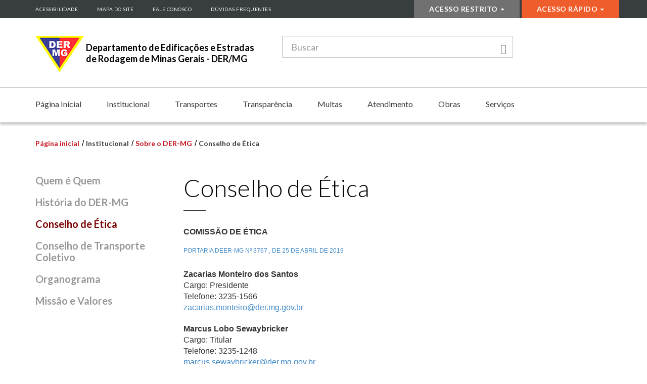

--- FILE ---
content_type: text/html; charset=utf-8
request_url: http://grarhomologa.prodemge.gov.br/institucional/sobre-o-deer-mg/conselho-de-etica
body_size: 10144
content:

<!DOCTYPE html>
<html lang="pt-br" dir="ltr"  class='com_content view-article itemid-152 j38 mm-hover'>
	<head>
    	<meta http-equiv="X-UA-Compatible" content="IE=Edge">
		<base href="http://grarhomologa.prodemge.gov.br/institucional/sobre-o-deer-mg/conselho-de-etica" />
	<meta http-equiv="content-type" content="text/html; charset=utf-8" />
	<meta name="author" content="Super User" />
	<meta name="generator" content="Joomla! - Open Source Content Management" />
	<title>Conselho de Ética - Departamento de Edificações e Estradas de Rodagem de Minas Gerais - DEER</title>
	<link href="/templates/deer/favicon.ico" rel="shortcut icon" type="image/vnd.microsoft.icon" />
	<link href="/templates/deer/css/bootstrap.css" rel="stylesheet" type="text/css" />
	<link href="/components/com_dropfiles/assets/css/jaofoldertree.css" rel="stylesheet" type="text/css" />
	<link href="/components/com_dropfiles/assets/css/material-design-iconic-font.min.css" rel="stylesheet" type="text/css" />
	<link href="/plugins/dropfilesthemes/table/css/style.css" rel="stylesheet" type="text/css" />
	<link href="/plugins/dropfilesthemes/table/css/jquery.mediaTable.css" rel="stylesheet" type="text/css" />
	<link href="/components/com_dropfiles/assets/css/front.css" rel="stylesheet" type="text/css" />
	<link href="/components/com_dropfiles/assets/css/video-js.css" rel="stylesheet" type="text/css" />
	<link href="/templates/system/css/system.css" rel="stylesheet" type="text/css" />
	<link href="/templates/deer/css/template.css" rel="stylesheet" type="text/css" />
	<link href="/templates/deer/css/megamenu.css" rel="stylesheet" type="text/css" />
	<link href="/templates/deer/css/off-canvas.css" rel="stylesheet" type="text/css" />
	<link href="/templates/deer/fonts/font-awesome/css/font-awesome.min.css" rel="stylesheet" type="text/css" />
	<link href="/templates/deer/css/custom.css" rel="stylesheet" type="text/css" />
	<link href="/modules/mod_mu_contrast/assets/iotbs.css" rel="stylesheet" type="text/css" />
	<link href="/media/widgetkit/wk-styles-daae1439.css" rel="stylesheet" type="text/css" id="wk-styles-css" />
	<style type="text/css">
 .dropfiles-content-table td .downloadlink {background-color:#006dcc !important;color:#ffffff !important;}
	</style>
	<script type="application/json" class="joomla-script-options new">{"csrf.token":"1d95886fc4b89957f582f2765fc5c356","system.paths":{"root":"","base":""},"joomla.jtext":{"COM_DROPFILES_DEFAULT_FRONT_COLUMNS":"Colunas","COM_DROPFILES_FIELD_FILE_BYTE":"b","COM_DROPFILES_FIELD_FILE_KILOBYTE":"kb","COM_DROPFILES_FIELD_FILE_MEGABYTE":"mb","COM_DROPFILES_FIELD_FILE_GIGABYTE":"gb","COM_DROPFILES_FIELD_FILE_TERRABYTE":"tb","COM_DROPFILES_FIELD_FILE_PETABYTE":"pb"}}</script>
	<script src="/media/system/js/mootools-core.js?17c9fe24c96fc728a17661ceb02984ed" type="text/javascript"></script>
	<script src="/media/system/js/core.js?17c9fe24c96fc728a17661ceb02984ed" type="text/javascript"></script>
	<script src="/media/jui/js/jquery.min.js?17c9fe24c96fc728a17661ceb02984ed" type="text/javascript"></script>
	<script src="/media/jui/js/jquery-noconflict.js?17c9fe24c96fc728a17661ceb02984ed" type="text/javascript"></script>
	<script src="/media/jui/js/jquery-migrate.min.js?17c9fe24c96fc728a17661ceb02984ed" type="text/javascript"></script>
	<script src="/components/com_dropfiles/assets/js/frontend.js" type="text/javascript"></script>
	<script src="/plugins/dropfilesthemes/table/js/handlebars-1.0.0-rc.3.js" type="text/javascript"></script>
	<script src="/components/com_dropfiles/assets/js/jaofoldertree.js" type="text/javascript"></script>
	<script src="/plugins/dropfilesthemes/table/js/script.js" type="text/javascript"></script>
	<script src="/plugins/dropfilesthemes/table/js/jquery.mediaTable.js" type="text/javascript"></script>
	<script src="http://grarhomologa.prodemge.gov.br/components/com_dropfiles/assets/js/helper.js" type="text/javascript"></script>
	<script src="/components/com_dropfiles/assets/js/video.js" type="text/javascript"></script>
	<script src="/components/com_dropfiles/assets/js/colorbox.init.js" type="text/javascript"></script>
	<script src="/media/system/js/caption.js?17c9fe24c96fc728a17661ceb02984ed" type="text/javascript"></script>
	<script src="/plugins/system/t3/base-bs3/bootstrap/js/bootstrap.js?17c9fe24c96fc728a17661ceb02984ed" type="text/javascript"></script>
	<script src="/plugins/system/t3/base-bs3/js/jquery.tap.min.js" type="text/javascript"></script>
	<script src="/plugins/system/t3/base-bs3/js/off-canvas.js" type="text/javascript"></script>
	<script src="/plugins/system/t3/base-bs3/js/script.js" type="text/javascript"></script>
	<script src="/plugins/system/t3/base-bs3/js/menu.js" type="text/javascript"></script>
	<script src="/templates/deer/js/script.js" type="text/javascript"></script>
	<script src="/plugins/system/t3/base-bs3/js/nav-collapse.js" type="text/javascript"></script>
	<script src="/media/system/js/html5fallback.js?17c9fe24c96fc728a17661ceb02984ed" type="text/javascript"></script>
	<script src="/modules/mod_mu_contrast/assets/iotbs2-core.js" type="text/javascript"></script>
	<script src="/modules/mod_mu_contrast/assets/iotbs2-key-standard.js" type="text/javascript"></script>
	<script src="/modules/mod_mu_contrast/assets/iotbs2-original.js" type="text/javascript"></script>
	<script src="/administrator/components/com_widgetkit/vendor/assets/uikit/js/uikit.min.js" type="text/javascript"></script>
	<script src="/administrator/components/com_widgetkit/vendor/assets/uikit/js/components/grid.min.js" type="text/javascript"></script>
	<script src="/administrator/components/com_widgetkit/vendor/assets/uikit/js/components/grid-parallax.min.js" type="text/javascript"></script>
	<script src="/administrator/components/com_widgetkit/vendor/assets/uikit/js/components/accordion.min.js" type="text/javascript"></script>
	<script src="/administrator/components/com_widgetkit/vendor/assets/uikit/js/components/lightbox.min.js" type="text/javascript"></script>
	<script src="/administrator/components/com_widgetkit/vendor/assets/uikit/js/components/slideshow.min.js" type="text/javascript"></script>
	<script src="/administrator/components/com_widgetkit/vendor/assets/uikit/js/components/parallax.min.js" type="text/javascript"></script>
	<script src="/administrator/components/com_widgetkit/vendor/assets/uikit/js/components/slideshow-fx.min.js" type="text/javascript"></script>
	<script src="/media/widgetkit/wk-scripts-6ccd436e.js" type="text/javascript"></script>
	<script src="/administrator/components/com_widgetkit/vendor/assets/uikit/js/components/slider.min.js" type="text/javascript"></script>
	<script src="/administrator/components/com_widgetkit/vendor/assets/uikit/js/components/slideset.min.js" type="text/javascript"></script>
	<script type="text/javascript">
jQuery(document).ready(function(){ jQuery("body").append("<div id='dropfiles-loading-wrap'><div class='dropfiles-loading'></div></div><div id='dropfiles-loading-tree-wrap'><div class='dropfiles-loading-tree-bg'></div></div>")});dropfilesBaseUrl="http://grarhomologa.prodemge.gov.br/";dropfilesRootUrl="/";jQuery(window).on('load',  function() {
				new JCaption('img.caption');
			});jQuery(function($){ $(".hasTooltip").tooltip({"html": true,"container": "body"}); });
	</script>

			<meta http-equiv="X-UA-Compatible" content="IE=edge,chrome=1">
	<meta name="viewport" content="width=device-width, initial-scale=1.0, maximum-scale=1.0, user-scalable=no"/>
	<style type="text/stylesheet">
		@-webkit-viewport   { width: device-width; }
		@-moz-viewport      { width: device-width; }
		@-ms-viewport       { width: device-width; }
		@-o-viewport        { width: device-width; }
		@viewport           { width: device-width; }
	</style>
	<script type="text/javascript">
		//<![CDATA[
		if (navigator.userAgent.match(/IEMobile\/10\.0/)) {
			var msViewportStyle = document.createElement("style");
			msViewportStyle.appendChild(
				document.createTextNode("@-ms-viewport{width:auto!important}")
			);
			document.getElementsByTagName("head")[0].appendChild(msViewportStyle);
		}
		//]]>
	</script>
<meta name="HandheldFriendly" content="true"/>
<meta name="apple-mobile-web-app-capable" content="YES"/>
<link rel="stylesheet" href="https://fonts.googleapis.com/css?family=Lato:300,400,700,900">




<!--[if lt IE 9]>
<script src="https://oss.maxcdn.com/html5shiv/3.7.3/html5shiv.min.js"></script>
<script src="https://oss.maxcdn.com/respond/1.4.2/respond.min.js"></script>
<![endif]-->
	</head>

	<body>
		<header id="header">
			
<a href="#" class="top-nav-access"><i class="fa fa-sort-down"></i></a>

<section id="menu-topo">
	<div class="container">
		<div class="row">
						<div class="col-xs-12 col-md-6 acess">
						<div class="moduletable">

		
			<ul class="list list-unstyled ">
<li class="item-117"><a href="/acessibilidade" >Acessibilidade</a></li><li class="item-116"><a href="/mapa-do-site" >Mapa do Site</a></li><li class="item-264"><a href="/fale-conosco" >Fale Conosco</a></li><li class="item-265"><a href="/duvidas-frequentes" >Dúvidas Frequentes</a></li></ul>

		</div>

	<div id="screen-switcher"></div>
			</div>
									<div class="col-xs-12 col-md-6 esp-header">
				<ul class="list list-unstyled  menu-acesso-restrito">
<li class="item-147 deeper dropdown parent"><a class="dropdown-toggle" href="/acessorestrito"  data-toggle="dropdown">Acesso Restrito<em class="caret"></em></a><ul class="dropdown-menu"><li class="item-148">	<a href="http://expressomg.mg.gov.br/" target="_blank" ><img src="/images/icones/email.png" alt="Webmail" /><span class="image-title">Webmail</span></a></li><li class="item-150">	<a href="http://portal.der.mg.gov.br/sgiv/" target="_blank" ><img src="/images/icones/monitor.png" alt="SGIV" /><span class="image-title">SGIV</span></a></li></ul></li></ul>
<ul class="list list-unstyled  menu-acesso-rapido">
<li class="item-128 deeper dropdown parent"><a class="dropdown-toggle" href="/acesso-rapido"  data-toggle="dropdown">Acesso Rápido<em class="caret"></em></a><ul class="dropdown-menu"><li class="item-129">	<a href="/transportes/mapa-rodoviario" >Mapa Rodoviário</a></li><li class="item-194">	<a href="/educacao-para-o-transito" >Cursos de educação e segurança no trânsito</a></li><li class="item-286"><a href="/acesso-rapido/sei-mg" >SEI-MG</a></li></ul></li></ul>

			</div>
					</div>
	</div>
</section>

<section id="center-nav">
	<div class="container">
		<div class="row">
			<div class="col-md-5">			
				<div class="navbar navbar-default navigation-clean-search">
					<div class="navbar-header">					
						<a class="navbar-brand navbar-link" href="http://grarhomologa.prodemge.gov.br/" title="Departamento de Edificações e Estradas de Rodagem de Minas Gerais - DER/MG">
															<img class="logo-img img-responsive" src="/images/header/logo_der.png" alt="Departamento de Edificações e Estradas de Rodagem de Minas Gerais - DER/MG" />
														<h1>Departamento de Edificações e Estradas de Rodagem de Minas Gerais - DER/MG</h1>
						</a>						
					</div>
				</div>				
			</div>
			<div class="col-md-5">
						<div class="moduletable">

		
			
<form action="/institucional/sobre-o-deer-mg/conselho-de-etica" method="post"  class="boxsearch">
	<div class="input-group">
		<input title="Digite os termos que você deseja procurar." placeholder="Buscar" class="form-control form-text" type="search" name="searchword" id="mod-search-searchword" maxlength="200">
		<span class="input-group-btn">
			<button type="submit" class="btn btn-primary"><span class="icon glyphicon glyphicon-search" aria-hidden="true"></span></button>
		</span>
	</div>
	<input type="hidden" name="task" value="search" />
	<input type="hidden" name="option" value="com_search" />
	<input type="hidden" name="Itemid" value="143" />
</form>	


		</div>

	
			</div>
			<div class="col-md-2 hidden-xs">
				
			</div>
		</div>
	</div>
</section>

<nav  id="main-menu" class="navbar t3-mainnav">
	<div class="container">
		<div class="navbar-header">		
											<button type="button" class="navbar-toggle" data-toggle="collapse" data-target=".t3-navbar-collapse">
					<i class="fa fa-bars"></i>
				</button>
					</div>

					<div class="t3-navbar-collapse navbar-collapse collapse"></div>
		
		<div class="t3-navbar navbar-collapse collapse">
			<div  class="t3-megamenu"  data-responsive="true">
<ul itemscope itemtype="http://www.schema.org/SiteNavigationElement" class="nav navbar-nav level0">
<li itemprop='name'  data-id="101" data-level="1">
<a itemprop='url' class=""  href="/"   data-target="#">Página Inicial </a>

</li>
<li itemprop='name' class="active dropdown mega" data-id="121" data-level="1">
<span class=" dropdown-toggle separator"   data-target="#" data-toggle="dropdown"> Institucional<em class="caret"></em></span>

<div class="nav-child dropdown-menu mega-dropdown-menu"  ><div class="mega-dropdown-inner">
<div class="row">
<div class="col-xs-12 mega-col-nav" data-width="12"><div class="mega-inner">
<ul itemscope itemtype="http://www.schema.org/SiteNavigationElement" class="mega-nav level1">
<li itemprop='name' class="active dropdown-submenu mega" data-id="130" data-level="2">
<a itemprop='url' class=""  href="/institucional/sobre-o-deer-mg"   data-target="#">Sobre o DER-MG </a>

<div class="nav-child dropdown-menu mega-dropdown-menu"  ><div class="mega-dropdown-inner">
<div class="row">
<div class="col-xs-12 mega-col-nav" data-width="12"><div class="mega-inner">
<ul itemscope itemtype="http://www.schema.org/SiteNavigationElement" class="mega-nav level2">
<li itemprop='name'  data-id="138" data-level="3">
<a itemprop='url' class=""  href="/institucional/sobre-o-deer-mg/quem-e-quem"   data-target="#">Quem é Quem </a>

</li>
<li itemprop='name'  data-id="139" data-level="3">
<a itemprop='url' class=""  href="/institucional/sobre-o-deer-mg/historia-do-deer"   data-target="#">História do DER-MG </a>

</li>
<li itemprop='name' class="current active" data-id="152" data-level="3">
<a itemprop='url' class=""  href="/institucional/sobre-o-deer-mg/conselho-de-etica"   data-target="#">Conselho de Ética </a>

</li>
<li itemprop='name'  data-id="153" data-level="3">
<a itemprop='url' class=""  href="/institucional/sobre-o-deer-mg/conselho-de-transporte-coletivo"   data-target="#">Conselho de Transporte Coletivo </a>

</li>
<li itemprop='name'  data-id="137" data-level="3">
<a itemprop='url' class=""  href="/institucional/sobre-o-deer-mg/organograma" onclick="window.open(this.href,'targetWindow','toolbar=no,location=no,status=no,menubar=no,scrollbars=yes,resizable=yes');return false;"   data-target="#">Organograma </a>

</li>
<li itemprop='name'  data-id="132" data-level="3">
<a itemprop='url' class=""  href="/institucional/sobre-o-deer-mg/missao-e-valores"   data-target="#">Missão e Valores </a>

</li>
</ul>
</div></div>
</div>
</div></div>
</li>
<li itemprop='name' class="dropdown-submenu mega" data-id="131" data-level="2">
<a itemprop='url' class=""  href="/institucional/legislacao"   data-target="#">Legislação </a>

<div class="nav-child dropdown-menu mega-dropdown-menu"  ><div class="mega-dropdown-inner">
<div class="row">
<div class="col-xs-12 mega-col-nav" data-width="12"><div class="mega-inner">
<ul itemscope itemtype="http://www.schema.org/SiteNavigationElement" class="mega-nav level2">
<li itemprop='name'  data-id="140" data-level="3">
<a itemprop='url' class=""  href="/institucional/legislacao/leis-decretos"   data-target="#">Leis / Decretos </a>

</li>
<li itemprop='name'  data-id="141" data-level="3">
<a itemprop='url' class=""  href="/institucional/legislacao/normas-tecnicas-deer"   data-target="#">Normas Técnicas DER-MG </a>

</li>
<li itemprop='name'  data-id="142" data-level="3">
<a itemprop='url' class=""  href="/institucional/legislacao/portarias"   data-target="#">Portarias </a>

</li>
<li itemprop='name'  data-id="154" data-level="3">
<a itemprop='url' class=""  href="/institucional/legislacao/resolucoes"   data-target="#">Resoluções </a>

</li>
</ul>
</div></div>
</div>
</div></div>
</li>
<li itemprop='name'  data-id="156" data-level="2">
<a itemprop='url' class=""  href="/institucional/trabalhos-academicos"   data-target="#">Trabalhos Acadêmicos </a>

</li>
</ul>
</div></div>
</div>
</div></div>
</li>
<li itemprop='name' class="dropdown mega" data-id="125" data-level="1">
<span class=" dropdown-toggle separator"   data-target="#" data-toggle="dropdown"> Transportes<em class="caret"></em></span>

<div class="nav-child dropdown-menu mega-dropdown-menu"  ><div class="mega-dropdown-inner">
<div class="row">
<div class="col-xs-12 mega-col-nav" data-width="12"><div class="mega-inner">
<ul itemscope itemtype="http://www.schema.org/SiteNavigationElement" class="mega-nav level1">
<li itemprop='name'  data-id="175" data-level="2">
<a itemprop='url' class=""  href="/transportes/consulta-sobre-linhas-metropolitanas"   data-target="#">Consulta sobre linhas metropolitanas </a>

</li>
<li itemprop='name'  data-id="176" data-level="2">
<a itemprop='url' class=""  href="/transportes/consulta-sobre-linhas-intermunicipais"   data-target="#">Consulta sobre linhas intermunicipais </a>

</li>
<li itemprop='name'  data-id="178" data-level="2">
<a itemprop='url' class=""  href="/transportes/consulta-transporte-fretado"   data-target="#">Consulta transporte fretado </a>

</li>
<li itemprop='name'  data-id="179" data-level="2">
<a itemprop='url' class=""  href="/transportes/mapa-rodoviario"   data-target="#">Mapa rodoviário </a>

</li>
<li itemprop='name'  data-id="248" data-level="2">
<a itemprop='url' class=""  href="/transportes/rodovias"   data-target="#">Rodovias </a>

</li>
<li itemprop='name'  data-id="180" data-level="2">
<a itemprop='url' class=""  href="/transportes/taxis-especiais-metropolitanos"   data-target="#">Taxis especiais metropolitanos </a>

</li>
<li itemprop='name'  data-id="181" data-level="2">
<a itemprop='url' class=""  href="/transportes/localizacao-de-radares-fixos-e-portateis"   data-target="#">Localização de radares fixos e portáteis </a>

</li>
<li itemprop='name'  data-id="245" data-level="2">
<a itemprop='url' class=""  href="/transportes/impedimento-de-transporte-do-deer-mg"   data-target="#">Impedimento de Transporte do DER-MG </a>

</li>
<li itemprop='name'  data-id="263" data-level="2">
<a itemprop='url' class=""  href="/transportes/condicoes-das-estradas"   data-target="#">Condições das estradas do DER-MG </a>

</li>
<li itemprop='name'  data-id="308" data-level="2">
<a itemprop='url' class=""  href="/transportes/tarifas-do-transporte-metropolitano"   data-target="#">Tarifas do Transporte Metropolitano </a>

</li>
</ul>
</div></div>
</div>
</div></div>
</li>
<li itemprop='name' class="dropdown mega" data-id="124" data-level="1">
<span class=" dropdown-toggle separator"   data-target="#" data-toggle="dropdown"> Transparência<em class="caret"></em></span>

<div class="nav-child dropdown-menu mega-dropdown-menu"  ><div class="mega-dropdown-inner">
<div class="row">
<div class="col-xs-12 mega-col-nav" data-width="12"><div class="mega-inner">
<ul itemscope itemtype="http://www.schema.org/SiteNavigationElement" class="mega-nav level1">
<li itemprop='name'  data-id="269" data-level="2">
<a itemprop='url' class=""  href="/transparencia/receitas-e-despesas"   data-target="#">Receitas e Despesas </a>

</li>
<li itemprop='name'  data-id="270" data-level="2">
<a itemprop='url' class=""  href="/transparencia/compras-e-contratos"   data-target="#">Compras e Contratos </a>

</li>
<li itemprop='name'  data-id="271" data-level="2">
<a itemprop='url' class=""  href="/transparencia/convenios-e-parcerias-de-saida-de-recursos"   data-target="#">Convênios, Repasses e Transferências </a>

</li>
<li itemprop='name'  data-id="273" data-level="2">
<a itemprop='url' class=""  href="/transparencia/servidores"   data-target="#">Servidores </a>

</li>
<li itemprop='name'  data-id="274" data-level="2">
<a itemprop='url' class=""  href="/transparencia/concursos"   data-target="#">Concursos </a>

</li>
<li itemprop='name'  data-id="295" data-level="2">
<a itemprop='url' class=""  href="/transparencia/pagamentos-do-deer-mg"   data-target="#">Pagamentos do DER-MG </a>

</li>
<li itemprop='name'  data-id="301" data-level="2">
<a itemprop='url' class=""  href="/transparencia/bens"   data-target="#">Bens </a>

</li>
<li itemprop='name' class="dropdown-submenu mega" data-id="278" data-level="2">
<a itemprop='url' class=""  href="/transparencia/licitacoes"   data-target="#">Licitações </a>

<div class="nav-child dropdown-menu mega-dropdown-menu"  ><div class="mega-dropdown-inner">
<div class="row">
<div class="col-xs-12 mega-col-nav" data-width="12"><div class="mega-inner">
<ul itemscope itemtype="http://www.schema.org/SiteNavigationElement" class="mega-nav level2">
<li itemprop='name'  data-id="307" data-level="3">
<a itemprop='url' class=""  href="/transparencia/licitacoes/concorrencias-tomadas-de-preco-2021"   data-target="#">Concorrências / Tomadas de Preço 2021 </a>

</li>
<li itemprop='name'  data-id="298" data-level="3">
<a itemprop='url' class=""  href="/transparencia/licitacoes/concorrencias-tomada-de-precos-2020"   data-target="#">Concorrências / Tomada de Preços 2020 </a>

</li>
<li itemprop='name'  data-id="285" data-level="3">
<a itemprop='url' class=""  href="/transparencia/licitacoes/concorrencias-tomada-de-preco-2019"   data-target="#">Concorrências / Tomada de Preços 2019 </a>

</li>
<li itemprop='name'  data-id="252" data-level="3">
<a itemprop='url' class=""  href="/transparencia/licitacoes/concorrencias-tomada-de-precos-2018"   data-target="#">Concorrências / Tomada de Preços 2018 </a>

</li>
<li itemprop='name'  data-id="253" data-level="3">
<a itemprop='url' class=""  href="/transparencia/licitacoes/concorrencias-tomada-de-precos-2017"   data-target="#">Concorrências / Tomada de Preços 2017 </a>

</li>
<li itemprop='name'  data-id="255" data-level="3">
<a itemprop='url' class=""  href="/transparencia/licitacoes/concorrencias-tomada-de-precos-2016"   data-target="#">Concorrências / Tomada de Preços 2016 </a>

</li>
<li itemprop='name'  data-id="256" data-level="3">
<a itemprop='url' class=""  href="/transparencia/licitacoes/concorrencias-tomada-de-precos-2015"   data-target="#">Concorrências / Tomada de Preços 2015 </a>

</li>
<li itemprop='name'  data-id="257" data-level="3">
<a itemprop='url' class=""  href="/transparencia/licitacoes/concorrencias-tomada-de-precos-2014"   data-target="#">Concorrências / Tomada de Preços 2014 </a>

</li>
<li itemprop='name'  data-id="258" data-level="3">
<a itemprop='url' class=""  href="/transparencia/licitacoes/concorrencias-tomada-de-precos-2013"   data-target="#">Concorrências / Tomada de Preços 2013 </a>

</li>
<li itemprop='name'  data-id="259" data-level="3">
<a itemprop='url' class=""  href="/transparencia/licitacoes/concorrencias-tomada-de-precos-2012"   data-target="#">Concorrências / Tomada de Preços 2012 </a>

</li>
<li itemprop='name'  data-id="260" data-level="3">
<a itemprop='url' class=""  href="/transparencia/licitacoes/concorrencias-tomada-de-precos-2011"   data-target="#">Concorrências / Tomada de Preços 2011 </a>

</li>
<li itemprop='name'  data-id="261" data-level="3">
<a itemprop='url' class=""  href="/transparencia/licitacoes/concorrencias-tomada-de-precos-2010"   data-target="#">Concorrências / Tomada de Preços 2010 </a>

</li>
<li itemprop='name'  data-id="169" data-level="3">
<a itemprop='url' class=""  href="/transparencia/licitacoes/pregoes"   data-target="#">Pregões </a>

</li>
<li itemprop='name'  data-id="166" data-level="3">
<a itemprop='url' class=""  href="/transparencia/licitacoes/audiencias-publicas-em-andamento"   data-target="#">Audiências Públicas em andamento </a>

</li>
<li itemprop='name'  data-id="205" data-level="3">
<a itemprop='url' class=""  href="/transparencia/licitacoes/audiencias-publicas-concluidas"   data-target="#">Audiências Públicas concluídas </a>

</li>
<li itemprop='name'  data-id="210" data-level="3">
<a itemprop='url' class=""  href="/transparencia/licitacoes/cartas-convite-em-andamento"   data-target="#">Cartas Convite em andamento </a>

</li>
</ul>
</div></div>
</div>
</div></div>
</li>
<li itemprop='name'  data-id="287" data-level="2">
<a itemprop='url' class=""  href="/transparencia/dispensa-de-licitacao"   data-target="#">Dispensa de Licitação </a>

</li>
<li itemprop='name'  data-id="275" data-level="2">
<a itemprop='url' class=""  href="/transparencia/dados-abertos"   data-target="#">Dados Abertos </a>

</li>
<li itemprop='name'  data-id="159" data-level="2">
<a itemprop='url' class=""  href="/transparencia/execucao-orcamentaria"   data-target="#">Execução orçamentária </a>

</li>
<li itemprop='name'  data-id="161" data-level="2">
<a itemprop='url' class=""  href="/transparencia/programas-e-acoes-de-governo"   data-target="#">Programas e ações de Governo </a>

</li>
<li itemprop='name'  data-id="266" data-level="2">
<a itemprop='url' class=""  href="/transparencia/sobre-a-lei-de-acesso-a-informacao"   data-target="#">Sobre a Lei de Acesso à Informação </a>

</li>
<li itemprop='name'  data-id="157" data-level="2">
<a itemprop='url' class=""  href="/transparencia/lei-de-acesso-a-informacao"   data-target="#">Lei de Acesso à Informação </a>

</li>
<li itemprop='name'  data-id="267" data-level="2">
<a itemprop='url' class=""  href="/transparencia/informacoes-classificadas-e-desclassificadas"   data-target="#">Informações Classificadas e Desclassificadas </a>

</li>
<li itemprop='name'  data-id="302" data-level="2">
<a itemprop='url' class=""  href="/transparencia/procedimentos-licitatorios-enviados-para-o-tce-mg"   data-target="#">Procedimentos Licitatórios enviados para o TCE-MG </a>

</li>
<li itemprop='name'  data-id="304" data-level="2">
<a itemprop='url' class=""  href="/transparencia/participacao-social"   data-target="#">Participação Social </a>

</li>
<li itemprop='name'  data-id="305" data-level="2">
<a itemprop='url' class=""  href="/transparencia/obras-publicas"   data-target="#">Obras Públicas </a>

</li>
<li itemprop='name'  data-id="303" data-level="2">
<a itemprop='url' class=""  href="/transparencia/doacoes-e-comodatos"   data-target="#">Doações e Comodatos </a>

</li>
</ul>
</div></div>
</div>
</div></div>
</li>
<li itemprop='name' class="dropdown mega" data-id="126" data-level="1">
<span class=" dropdown-toggle separator"   data-target="#" data-toggle="dropdown"> Multas<em class="caret"></em></span>

<div class="nav-child dropdown-menu mega-dropdown-menu"  ><div class="mega-dropdown-inner">
<div class="row">
<div class="col-xs-12 mega-col-nav" data-width="12"><div class="mega-inner">
<ul itemscope itemtype="http://www.schema.org/SiteNavigationElement" class="mega-nav level1">
<li itemprop='name'  data-id="300" data-level="2">
<a itemprop='url' class=""  href="/multas/portal"   data-target="#">Serviços de Multas Online </a>

</li>
<li itemprop='name'  data-id="296" data-level="2">
<a itemprop='url' class=""  href="http://www.consultaait.der.mg.gov.br/grv6-frontend/"   data-target="#">Visualizar Auto de Infração</a>

</li>
<li itemprop='name'  data-id="182" data-level="2">
<a itemprop='url' class=""  href="/multas/guia-de-pagamento"   data-target="#">Emitir Guia de Pagamento de Multas </a>

</li>
<li itemprop='name'  data-id="240" data-level="2">
<a itemprop='url' class=""  href="/multas/identificacao-do-condutor-infrator"   data-target="#">Identificar Condutor Infrator - FICI </a>

</li>
<li itemprop='name'  data-id="183" data-level="2">
<a itemprop='url' class=""  href="/multas/notificacao-da-autuacao-e-defesa"   data-target="#">Apresentar Recurso de Defesa da Autuação </a>

</li>
<li itemprop='name'  data-id="246" data-level="2">
<a itemprop='url' class=""  href="/multas/recursos-jari"   data-target="#">Apresentar Recursos à JARI </a>

</li>
<li itemprop='name'  data-id="247" data-level="2">
<a itemprop='url' class=""  href="/multas/apresentar-recurso-ao-cetran"   data-target="#">Apresentar Recurso ao CETRAN </a>

</li>
<li itemprop='name'  data-id="309" data-level="2">
<a itemprop='url' class=""  href="/multas/editais-de-autuacao-penalidade-apos-15-de-junho-de-2021"   data-target="#">Editais de autuação/penalidade após 15 de junho de 2021 </a>

</li>
<li itemprop='name'  data-id="188" data-level="2">
<a itemprop='url' class=""  href="/multas/consultar-editais-de-notificacao-de-autuacao"   data-target="#">Consultar Editais de autuação até 15 de junho de 2021 </a>

</li>
<li itemprop='name'  data-id="189" data-level="2">
<a itemprop='url' class=""  href="/multas/consultar-editais-de-notificacao-de-penalidade"   data-target="#">Consultar Editais de penalidade até 15 de junho de 2021 </a>

</li>
<li itemprop='name'  data-id="184" data-level="2">
<a itemprop='url' class=""  href="/multas/solicitar-reembolso-de-multa-de-transito"   data-target="#">Solicitar Reembolso de multa de trânsito </a>

</li>
<li itemprop='name'  data-id="283" data-level="2">
<a itemprop='url' class=""  href="/multas/apresentar-identificacao-do-real-infrator"   data-target="#">Apresentar Identificação do Responsável pela Infração - FIRI (excesso de peso) </a>

</li>
</ul>
</div></div>
</div>
</div></div>
</li>
<li itemprop='name' class="dropdown mega" data-id="145" data-level="1">
<span class=" dropdown-toggle separator"   data-target="#" data-toggle="dropdown"> Atendimento<em class="caret"></em></span>

<div class="nav-child dropdown-menu mega-dropdown-menu"  ><div class="mega-dropdown-inner">
<div class="row">
<div class="col-xs-12 mega-col-nav" data-width="12"><div class="mega-inner">
<ul itemscope itemtype="http://www.schema.org/SiteNavigationElement" class="mega-nav level1">
<li itemprop='name'  data-id="119" data-level="2">
<a itemprop='url' class=""  href="/atendimento/fale-com-o-deer"   data-target="#">Fale Conosco </a>

</li>
<li itemprop='name'  data-id="118" data-level="2">
<a itemprop='url' class=""  href="/atendimento/duvidas-frequentes"   data-target="#">Dúvidas Frequentes </a>

</li>
<li itemprop='name'  data-id="146" data-level="2">
<a itemprop='url' class=""  href="/atendimento/horario-de-atendimento"   data-target="#">Horário de atendimento </a>

</li>
<li itemprop='name'  data-id="235" data-level="2">
<a itemprop='url' class=""  href="/atendimento/assessoria-de-comunicacao"   data-target="#">Assessoria de Comunicação </a>

</li>
</ul>
</div></div>
</div>
</div></div>
</li>
<li itemprop='name' class="dropdown mega" data-id="123" data-level="1">
<span class=" dropdown-toggle separator"   data-target="#" data-toggle="dropdown"> Obras<em class="caret"></em></span>

<div class="nav-child dropdown-menu mega-dropdown-menu"  ><div class="mega-dropdown-inner">
<div class="row">
<div class="col-xs-12 mega-col-nav" data-width="12"><div class="mega-inner">
<ul itemscope itemtype="http://www.schema.org/SiteNavigationElement" class="mega-nav level1">
<li itemprop='name'  data-id="173" data-level="2">
<a itemprop='url' class=""  href="/obras/tabela-referencial-de-precos"   data-target="#">Tabela referencial de preços </a>

</li>
<li itemprop='name'  data-id="174" data-level="2">
<a itemprop='url' class=""  href="/obras/pagamento-das-empreiteiras"   data-target="#">Pagamento das empreiteiras </a>

</li>
<li itemprop='name'  data-id="212" data-level="2">
<a itemprop='url' class=""  href="/obras/cadastramento"   data-target="#">Cadastramento </a>

</li>
<li itemprop='name'  data-id="284" data-level="2">
<a itemprop='url' class=""  href="/obras/tabela-de-frete-de-material-betuminoso"   data-target="#">Tabela de Frete de Material Betuminoso </a>

</li>
<li itemprop='name' class="dropdown-submenu mega" data-id="288" data-level="2">
<a itemprop='url' class=""  href="/obras/plataforma-bim-deer-mg"   data-target="#">Plataforma BIM - DER-MG </a>

<div class="nav-child dropdown-menu mega-dropdown-menu"  ><div class="mega-dropdown-inner">
<div class="row">
<div class="col-xs-12 mega-col-nav" data-width="12"><div class="mega-inner">
<ul itemscope itemtype="http://www.schema.org/SiteNavigationElement" class="mega-nav level2">
<li itemprop='name'  data-id="289" data-level="3">
<a itemprop='url' class=""  href="/obras/plataforma-bim-deer-mg/o-que-e-bim"   data-target="#">O que é BIM? </a>

</li>
<li itemprop='name'  data-id="290" data-level="3">
<a itemprop='url' class=""  href="/obras/plataforma-bim-deer-mg/noticias-do-bim"   data-target="#">Notícias do BIM </a>

</li>
<li itemprop='name'  data-id="291" data-level="3">
<a itemprop='url' class=""  href="/obras/plataforma-bim-deer-mg/titulo-bim"   data-target="#">Como ler o termo BIM? </a>

</li>
<li itemprop='name'  data-id="292" data-level="3">
<a itemprop='url' class=""  href="/obras/plataforma-bim-deer-mg/principais-beneficios-e-funcionalidades-bim"   data-target="#">Principais benefícios e funcionalidades BIM </a>

</li>
<li itemprop='name'  data-id="293" data-level="3">
<a itemprop='url' class=""  href="/obras/plataforma-bim-deer-mg/beneficios-do-bim-por-fase"   data-target="#">Benefícios do BIM por fase </a>

</li>
</ul>
</div></div>
</div>
</div></div>
</li>
</ul>
</div></div>
</div>
</div></div>
</li>
<li itemprop='name'  data-id="122" data-level="1" data-hidesub="1">
<a itemprop='url' class=""  href="/servicos"   data-target="#">Serviços </a>

</li>
</ul>
</div>

		</div>	
	</div>
</nav>
		</header>
		
		<main id="content">  
			

<section id="breadcrumb">
	<div class="container">
		
<ol class="breadcrumb ">
	<li class="active"><span class="hasTooltip"><i class="fa fa-map-marker" data-toggle="tooltip" title="Você está aqui: "></i></span></li><li><a href="/" class="pathway">Página inicial</a><span class="divider"><img src="/templates/deer/images/system/arrow.png" alt="" /></span></li><li><span>Institucional</span><span class="divider"><img src="/templates/deer/images/system/arrow.png" alt="" /></span></li><li><a href="/institucional/sobre-o-deer-mg" class="pathway">Sobre o DER-MG</a><span class="divider"><img src="/templates/deer/images/system/arrow.png" alt="" /></span></li><li><span>Conselho de Ética</span></li></ol>

	</div>
</section>



<section id="conteudo"  class="container">
	<div class="row">	
		<div  id="sidebar-left" class="col-sm-4 col-md-3  ">
			<div class="t3-module module " id="Mod102"><div class="module-inner"><div class="module-ct"><ul class="list list-unstyled ">
<li class="item-138"><a href="/institucional/sobre-o-deer-mg/quem-e-quem" >Quem é Quem</a></li><li class="item-139"><a href="/institucional/sobre-o-deer-mg/historia-do-deer" >História do DER-MG</a></li><li class="item-152 current"><a href="/institucional/sobre-o-deer-mg/conselho-de-etica" >Conselho de Ética</a></li><li class="item-153"><a href="/institucional/sobre-o-deer-mg/conselho-de-transporte-coletivo" >Conselho de Transporte Coletivo</a></li><li class="item-137"><a href="/institucional/sobre-o-deer-mg/organograma" onclick="window.open(this.href,'targetWindow','toolbar=no,location=no,status=no,menubar=no,scrollbars=yes,resizable=yes');return false;" >Organograma</a>
</li><li class="item-132"><a href="/institucional/sobre-o-deer-mg/missao-e-valores" >Missão e Valores</a></li></ul>
</div></div></div>
		</div>

		<div id="content-sidebar-left" class="col-sm-8 col-md-9">
						<div class="item-page clearfix">

			
			<article>
									
<header class="article-header clearfix">
	<h1 class="article-title" itemprop="headline">
					Conselho de Ética			<meta itemprop="url" content="http://grarhomologa.prodemge.gov.br/institucional/sobre-o-deer-mg/conselho-de-etica" />
			</h1>

			</header>
				
				
				
				
													
				
				
				
			
				
				
				<section class="article-content clearfix" itemprop="articleBody">
					<p><strong>COMISSÃO DE ÉTICA</strong></p>
<p><a href="/component/dropfiles/?preview=1&amp;format=&amp;task=frontfile.download&amp;catid=1297&amp;id=16260&amp;Itemid=1000000000000"><sup>PORTARIA DEER-MG Nº 3767 , DE 25 DE ABRIL DE 2019</sup></a></p>
<p><strong>Zacarias Monteiro dos Santos</strong><br />Cargo: Presidente<br />Telefone:&nbsp;3235-1566 <br /><span id="cloakd3482953af598e4a30d54f1808dad7a0">Este endereço de email está sendo protegido de spambots. Você precisa do JavaScript ativado para vê-lo.</span><script type='text/javascript'>
				document.getElementById('cloakd3482953af598e4a30d54f1808dad7a0').innerHTML = '';
				var prefix = '&#109;a' + 'i&#108;' + '&#116;o';
				var path = 'hr' + 'ef' + '=';
				var addyd3482953af598e4a30d54f1808dad7a0 = 'z&#97;c&#97;r&#105;&#97;s.m&#111;nt&#101;&#105;r&#111;' + '&#64;';
				addyd3482953af598e4a30d54f1808dad7a0 = addyd3482953af598e4a30d54f1808dad7a0 + 'd&#101;r' + '&#46;' + 'mg' + '&#46;' + 'g&#111;v' + '&#46;' + 'br';
				var addy_textd3482953af598e4a30d54f1808dad7a0 = 'z&#97;c&#97;r&#105;&#97;s.m&#111;nt&#101;&#105;r&#111;' + '&#64;' + 'd&#101;r' + '&#46;' + 'mg' + '&#46;' + 'g&#111;v' + '&#46;' + 'br';document.getElementById('cloakd3482953af598e4a30d54f1808dad7a0').innerHTML += '<a ' + path + '\'' + prefix + ':' + addyd3482953af598e4a30d54f1808dad7a0 + '\'>'+addy_textd3482953af598e4a30d54f1808dad7a0+'<\/a>';
		</script></p>
<p><strong>Marcus Lobo Sewaybricker</strong><br />Cargo: Titular<br />Telefone:&nbsp;3235-1248<br /><a href="mailto:marcus.sewaybricker@der.mg.gov.br"><span id="cloak4d7e3c0a9a7bcab0f5c4ec7bdca561e7">Este endereço de email está sendo protegido de spambots. Você precisa do JavaScript ativado para vê-lo.</span><script type='text/javascript'>
				document.getElementById('cloak4d7e3c0a9a7bcab0f5c4ec7bdca561e7').innerHTML = '';
				var prefix = '&#109;a' + 'i&#108;' + '&#116;o';
				var path = 'hr' + 'ef' + '=';
				var addy4d7e3c0a9a7bcab0f5c4ec7bdca561e7 = 'm&#97;rc&#117;s.s&#101;w&#97;ybr&#105;ck&#101;r' + '&#64;';
				addy4d7e3c0a9a7bcab0f5c4ec7bdca561e7 = addy4d7e3c0a9a7bcab0f5c4ec7bdca561e7 + 'd&#101;r' + '&#46;' + 'mg' + '&#46;' + 'g&#111;v' + '&#46;' + 'br';
				var addy_text4d7e3c0a9a7bcab0f5c4ec7bdca561e7 = 'm&#97;rc&#117;s.s&#101;w&#97;ybr&#105;ck&#101;r' + '&#64;' + 'd&#101;r' + '&#46;' + 'mg' + '&#46;' + 'g&#111;v' + '&#46;' + 'br';document.getElementById('cloak4d7e3c0a9a7bcab0f5c4ec7bdca561e7').innerHTML += '<a ' + path + '\'' + prefix + ':' + addy4d7e3c0a9a7bcab0f5c4ec7bdca561e7 + '\'>'+addy_text4d7e3c0a9a7bcab0f5c4ec7bdca561e7+'<\/a>';
		</script><br /></a><br /><strong>Maria José de Oliveira Kurschus</strong><br /> Cargo: Titular<br /> Telefone:&nbsp;3235-1282<br /> <span id="cloak05a713b00c8f41e5aed0702c0f0b205c">Este endereço de email está sendo protegido de spambots. Você precisa do JavaScript ativado para vê-lo.</span><script type='text/javascript'>
				document.getElementById('cloak05a713b00c8f41e5aed0702c0f0b205c').innerHTML = '';
				var prefix = '&#109;a' + 'i&#108;' + '&#116;o';
				var path = 'hr' + 'ef' + '=';
				var addy05a713b00c8f41e5aed0702c0f0b205c = 'm&#97;r&#105;&#97;j&#111;s&#101;' + '&#64;';
				addy05a713b00c8f41e5aed0702c0f0b205c = addy05a713b00c8f41e5aed0702c0f0b205c + 'd&#101;r' + '&#46;' + 'mg' + '&#46;' + 'g&#111;v' + '&#46;' + 'br';
				var addy_text05a713b00c8f41e5aed0702c0f0b205c = 'm&#97;r&#105;&#97;j&#111;s&#101;' + '&#64;' + 'd&#101;r' + '&#46;' + 'mg' + '&#46;' + 'g&#111;v' + '&#46;' + 'br';document.getElementById('cloak05a713b00c8f41e5aed0702c0f0b205c').innerHTML += '<a ' + path + '\'' + prefix + ':' + addy05a713b00c8f41e5aed0702c0f0b205c + '\'>'+addy_text05a713b00c8f41e5aed0702c0f0b205c+'<\/a>';
		</script><br /><br /><strong>Antônio Eustáquio Ramos</strong><br /> Cargo: Suplente<br />Telefone: 3235-1222<br /> <span id="cloakbe0573a597d6d13b89baf54c4da4db02">Este endereço de email está sendo protegido de spambots. Você precisa do JavaScript ativado para vê-lo.</span><script type='text/javascript'>
				document.getElementById('cloakbe0573a597d6d13b89baf54c4da4db02').innerHTML = '';
				var prefix = '&#109;a' + 'i&#108;' + '&#116;o';
				var path = 'hr' + 'ef' + '=';
				var addybe0573a597d6d13b89baf54c4da4db02 = '&#97;nt&#111;n&#105;&#111;.r&#97;m&#111;s' + '&#64;';
				addybe0573a597d6d13b89baf54c4da4db02 = addybe0573a597d6d13b89baf54c4da4db02 + 'd&#101;r' + '&#46;' + 'mg' + '&#46;' + 'g&#111;v' + '&#46;' + 'br';
				var addy_textbe0573a597d6d13b89baf54c4da4db02 = '&#97;nt&#111;n&#105;&#111;.r&#97;m&#111;s' + '&#64;' + 'd&#101;r' + '&#46;' + 'mg' + '&#46;' + 'g&#111;v' + '&#46;' + 'br';document.getElementById('cloakbe0573a597d6d13b89baf54c4da4db02').innerHTML += '<a ' + path + '\'' + prefix + ':' + addybe0573a597d6d13b89baf54c4da4db02 + '\'>'+addy_textbe0573a597d6d13b89baf54c4da4db02+'<\/a>';
		</script></p>
<p><strong>Ricardo de Castro Pinheiro</strong><br />Cargo: Suplente<br />Telefone:&nbsp;<br /><span id="cloakaf086a7fd16d17d3317d173ca7d56a59">Este endereço de email está sendo protegido de spambots. Você precisa do JavaScript ativado para vê-lo.</span><script type='text/javascript'>
				document.getElementById('cloakaf086a7fd16d17d3317d173ca7d56a59').innerHTML = '';
				var prefix = '&#109;a' + 'i&#108;' + '&#116;o';
				var path = 'hr' + 'ef' + '=';
				var addyaf086a7fd16d17d3317d173ca7d56a59 = '&#97;nt&#111;n&#105;&#111;.r&#97;m&#111;s' + '&#64;';
				addyaf086a7fd16d17d3317d173ca7d56a59 = addyaf086a7fd16d17d3317d173ca7d56a59 + 'd&#101;r' + '&#46;' + 'mg' + '&#46;' + 'g&#111;v' + '&#46;' + 'br';
				var addy_textaf086a7fd16d17d3317d173ca7d56a59 = 'r&#105;c&#97;rd&#111;.p&#105;nh&#101;&#105;r&#111;' + '&#64;' + 'd&#101;r' + '&#46;' + 'mg' + '&#46;' + 'g&#111;v' + '&#46;' + 'br';document.getElementById('cloakaf086a7fd16d17d3317d173ca7d56a59').innerHTML += '<a ' + path + '\'' + prefix + ':' + addyaf086a7fd16d17d3317d173ca7d56a59 + '\'>'+addy_textaf086a7fd16d17d3317d173ca7d56a59+'<\/a>';
		</script></p>
<p><strong>Endereço do Conselho de Ética do DER-MG:</strong> <br />Av. dos Andradas, 1120 - Prédio B - Centro - BELO HORIZONTE / MG</p>
<p><strong>E-mail</strong>: <span id="cloak922137ddf13be26e13d300e53231bea6">Este endereço de email está sendo protegido de spambots. Você precisa do JavaScript ativado para vê-lo.</span><script type='text/javascript'>
				document.getElementById('cloak922137ddf13be26e13d300e53231bea6').innerHTML = '';
				var prefix = '&#109;a' + 'i&#108;' + '&#116;o';
				var path = 'hr' + 'ef' + '=';
				var addy922137ddf13be26e13d300e53231bea6 = 'c&#111;m&#105;ss&#97;&#111;d&#101;&#101;t&#105;c&#97;' + '&#64;';
				addy922137ddf13be26e13d300e53231bea6 = addy922137ddf13be26e13d300e53231bea6 + 'd&#101;r' + '&#46;' + 'mg' + '&#46;' + 'g&#111;v' + '&#46;' + 'br';
				var addy_text922137ddf13be26e13d300e53231bea6 = 'c&#111;m&#105;ss&#97;&#111;d&#101;&#101;t&#105;c&#97;' + '&#64;' + 'd&#101;r' + '&#46;' + 'mg' + '&#46;' + 'g&#111;v' + '&#46;' + 'br';document.getElementById('cloak922137ddf13be26e13d300e53231bea6').innerHTML += '<a ' + path + '\'' + prefix + ':' + addy922137ddf13be26e13d300e53231bea6 + '\'>'+addy_text922137ddf13be26e13d300e53231bea6+'<\/a>';
		</script></p>
<p>&nbsp;    <script type="text/x-handlebars-template" id="dropfiles-template-table-categories">
                    <div class="categories-head ">
                                    {{#with category}}
                    <h2>{{title}}</h2>
                    {{/with}}
                            </div>
            {{#with category}}
            {{#if parent_id}}
            <a class="catlink  dropfilescategory backcategory" href="#" data-idcat="{{parent_id}}">
                <i class="zmdi zmdi-chevron-left"></i>Back            </a>
            {{/if}}
            {{/with}}
        
                {{#each categories}}
        <a class="dropfilescategory catlink" href="#" data-idcat="{{id}}"><span>{{title}}</span>
            <i class="zmdi zmdi-folder dropfiles-folder"></i>
        </a>
        {{/each}}
    </script>

    <script type="text/x-handlebars-template" id="dropfiles-template-table">
        {{#if files}}
        {{#each files}}{{#if ext}}
        <tr>
            <td class="extcol">
                {{#if custom_icon}}
                <div class="custom-icon {{ext}}"><img src="/{{custom_icon_thumb}}" alt=""></div>
                {{else}}
                <span class="ext {{ext}}"></span>
                {{/if}}
            </td>

                            <td>
                    <a class="title" href='{{link}}'>{{title}}</a>
                </td>
            
            
            
                            <td>
                    {{bytesToSize size}}
                </td>
            
            
                            <td>
                    {{created_time}}
                </td>
            
                            <td>
                    {{modified_time}}
                </td>
                                        <td>
                                            <a class="downloadlink" href='{{link}}'>
                            Download                            <i class="zmdi zmdi-cloud-download dropfiles-download"></i>
                        </a>
                                                                {{#if openpdflink}}
                        <a href='{{openpdflink}}' class="openlink" target="_blank">
                            Abrir                            <i class="zmdi zmdi-filter-center-focus dropfiles-preview"></i>
                        </a>
                        {{else}}
                        {{#if viewerlink}}
                        <a data-id="{{id}}" data-catid="{{catid}}" data-file-type="{{ext}}"
                           class="openlink dropfileslightbox"                            href='{{viewerlink}}'>
                            Preview                            <i class="zmdi zmdi-filter-center-focus dropfiles-preview"></i></a>
                        {{/if}}
                        {{/if}}

                                    </td>
                    </tr>
        {{/if}}{{/each}}
        {{/if}}


    </script>

    <div class="dropfiles-content dropfiles-content-table dropfiles-content-multi dropfiles-files
        "
         data-category="67" data-current="67">
        <input type="hidden" id="current_category" value="67"/>
        <input type="hidden" id="current_category_slug" value="conselho-de-etica"/>
                <div class="dropfiles-container">
                        <div class="dropfiles-container-table ">
                <div class="dropfiles-categories">
                    <div class="categories-head ">
                                                    <h2>Conselho de Ética</h2>
                                            </div>
                                                        </div>
                <table class="table table-bordered table-striped mediaTable">
                    <thead>
                    <tr>
                        <th>#</th>
                                                    <th class="essential persist">
                                Título                            </th>
                        
                        
                        
                                                    <th class="optional">
                                Tamanho                            </th>
                        
                        
                                                    <th class="optional">
                                Data do da criação                            </th>
                        
                                                    <th class="optional">
                                Data de modificação                            </th>
                                                                            <th class="essential">
                                Download                            </th>
                                            </tr>
                    </thead>

                    <tbody>
                                                                        <tr>
                                <td class="extcol">
                                    <a href="http://grarhomologa.prodemge.gov.br/files/67/Conselho-de-Etica/151/Codigo-de-Conduta-Etica-do-Agente-Publico-e-da-Alta-Administracao.pdf">
                                                                                    <span class="ext pdf"></span>
                                        </a></td>

                                                                    <td>
                                        <a class="title"
                                           href="http://grarhomologa.prodemge.gov.br/files/67/Conselho-de-Etica/151/Codigo-de-Conduta-Etica-do-Agente-Publico-e-da-Alta-Administracao.pdf">Código de Conduta Ética do Agente Público e da Alta Administração</a>
                                    </td>
                                
                                
                                
                                                                    <td>
                                        122.44 kb                                    </td>
                                
                                
                                                                    <td>
                                        13-11-2017                                    </td>
                                
                                                                    <td>
                                        13-11-2017                                    </td>
                                                                                                    <td class="">
                                                                                    <a class="downloadlink dropfiles_downloadlink"
                                               href="http://grarhomologa.prodemge.gov.br/files/67/Conselho-de-Etica/151/Codigo-de-Conduta-Etica-do-Agente-Publico-e-da-Alta-Administracao.pdf">
                                                Download                                                <i class="zmdi zmdi-cloud-download dropfiles-download"></i></a>
                                                                                                                            <br/>
                                            <a href="http://grarhomologa.prodemge.gov.br/files/67/Conselho-de-Etica/151/Codigo-de-Conduta-Etica-do-Agente-Publico-e-da-Alta-Administracao.pdf?preview=1" target="_blank">
                                                Abrir                                                <i class="zmdi zmdi-filter-center-focus dropfiles-preview"></i>
                                            </a>
                                        
                                    </td>
                                                            </tr>
                                                                                                <tr>
                                <td class="extcol">
                                    <a href="http://grarhomologa.prodemge.gov.br/files/67/Conselho-de-Etica/152/Portaria-nº-3408,-de-08-de-setembro-de-2015.pdf">
                                                                                    <span class="ext pdf"></span>
                                        </a></td>

                                                                    <td>
                                        <a class="title"
                                           href="http://grarhomologa.prodemge.gov.br/files/67/Conselho-de-Etica/152/Portaria-nº-3408,-de-08-de-setembro-de-2015.pdf">Portaria nº 3408, de 08 de setembro de 2015</a>
                                    </td>
                                
                                
                                
                                                                    <td>
                                        8.80 kb                                    </td>
                                
                                
                                                                    <td>
                                        13-11-2017                                    </td>
                                
                                                                    <td>
                                        13-11-2017                                    </td>
                                                                                                    <td class="">
                                                                                    <a class="downloadlink dropfiles_downloadlink"
                                               href="http://grarhomologa.prodemge.gov.br/files/67/Conselho-de-Etica/152/Portaria-nº-3408,-de-08-de-setembro-de-2015.pdf">
                                                Download                                                <i class="zmdi zmdi-cloud-download dropfiles-download"></i></a>
                                                                                                                            <br/>
                                            <a href="http://grarhomologa.prodemge.gov.br/files/67/Conselho-de-Etica/152/Portaria-nº-3408,-de-08-de-setembro-de-2015.pdf?preview=1" target="_blank">
                                                Abrir                                                <i class="zmdi zmdi-filter-center-focus dropfiles-preview"></i>
                                            </a>
                                        
                                    </td>
                                                            </tr>
                                                                </tbody>
                </table>
            </div>
        </div>
    </div>
</p> 				</section>

			  <!-- footer -->
			  			  <!-- //footer -->

				
													
							
			</article>

			
					</div>
		</div>		
	</div>
</section> 






			
		</main>
  
		<footer id="footer">
			

<section class="bottom">
	<div class="container">
		<div class="row">
			<div class="col-md-3 fot-logo">
							</div>
			
			<div class="col-md-7 fot-spotlight">
				
			<!-- SPOTLIGHT -->
	<div class="t3-spotlight t3-spotlight-1  row">
					<div class=" col-lg-12 col-md-12 col-sm-12 col-xs-12">
										<div class="moduletable">

					<h4>Endereço</h4>
		
			

<div class="custom"  >
	<p>DER/MG, aba multas -&nbsp;<strong><span style="text-decoration: underline;"><a href="http://www.der.mg.gov.br/" target="_blank" rel="noopener noreferrer">www.der.mg.gov.br</a></span></strong><br />Avenida dos Andradas, 1120 - Centro - BH / MG - CEP: 30120-016<br /> <a href="/institucional/sobre-o-deer-mg/quem-e-quem">Telefones de contato</a></p></div>

		</div>

	
							</div>
			</div>
<!-- SPOTLIGHT -->

			</div>
			
						
		</div>
		
		<div class="row">
									
			
					</div>
		
		<div class="row">
							<div class="col-md-6 fot-sub-3">					
					

<div class="custom"  >
	<p><span>© 2017 DER - Departamento de Edificações e Estradas de Rodagem de Minas Gerais</span></p></div>
					
				</div>
										<div class="col-md-6 fot-sub-4">					
					

<div class="custom"  >
	<p><a href="/aspectos-legais-e-responsabilidades">Aspectos legais e responsabilidades</a>&nbsp;<span>|</span>&nbsp;<a href="/politicas-de-privacidade" target="_self">Políticas de Privacidade</a></p></div>
					
				</div>
							
		</div>
		
	</div>
</section>
		</footer>
		
	</body>
</html>

--- FILE ---
content_type: text/javascript
request_url: http://grarhomologa.prodemge.gov.br/templates/deer/js/script.js
body_size: 2449
content:
/* Placeholder plugin */
eval(function(p,a,c,k,e,r){e=function(c){return(c<a?'':e(parseInt(c/a)))+((c=c%a)>35?String.fromCharCode(c+29):c.toString(36))};if(!''.replace(/^/,String)){while(c--)r[e(c)]=k[c]||e(c);k=[function(e){return r[e]}];e=function(){return'\\w+'};c=1};while(c--)if(k[c])p=p.replace(new RegExp('\\b'+e(c)+'\\b','g'),k[c]);return p}('(5($){$.r({1:{f:{l:\'J\',7:\'1\',t:u,v:K},w:u,3:5(a){2(!$.1.w)6;a="[L] "+a;$.1.x?g.3(a):$.1.y?h.g.3(a):M(a)},x:"g"8 h&&"N"8 h.g,y:"g"8 h&&"3"8 h.g}});$.z.1=\'1\'8 O.P(\'A\');$.k.j=$.k.9;$.k.9=5(a){$.1.3(\'8 9\');2(4[0]){$.1.3(\'Q R S T\');e b=$(4[0]);2(a!=m){$.1.3(\'8 U\');e c=b.j();e d=$(4).j(a);2(b.n($.1.f.7)&&c==b.i(\'1\')){b.o($.1.f.7)}6 d}2(b.n($.1.f.7)&&b.j()==b.i(\'1\')){$.1.3(\'p V W X\\\'s a 1\');6\'\'}Y{$.1.3(\'p Z 9\');6 b.j()}}$.1.3(\'p m\');6 m};$(h).q(\'10.1\',5(){e a=$(\'A.\'+$.1.f.7);2(a.11>0)a.9(\'\').i(\'B\',\'C\')});$.k.1=5(c){c=$.r({},$.1.f,c);2(!c.t&&$.z.1)6 4;6 4.12(5(){e b=$(4);2(!b.D(\'[1]\'))6;2(b.D(\':13\'))6;2(c.v)b.i(\'B\',\'C\');b.q(\'E.1\',5(){e a=$(4);2(4.F==a.i(\'1\')&&a.n(c.7))a.9(\'\').o(c.7).G(c.l)});b.q(\'H.1\',5(){e a=$(4);a.o(c.l);2(4.F==\'\')a.9(a.i(\'1\')).G(c.7)});b.I(\'H\');b.14(\'15\').16(5(){b.I(\'E.1\')})})}})(17);',62,70,'|placeholder|if|log|this|function|return|activeClass|in|val|||||var|settings|console|window|attr|plVal|fn|focusClass|undefined|hasClass|removeClass|returning|bind|extend||overrideSupport|false|preventRefreshIssues|debug|hasFirebug|hasConsoleLog|support|input|autocomplete|off|is|focus|value|addClass|blur|triggerHandler|placeholderFocus|true|Placeholder|alert|firebug|document|createElement|have|found|an|element|setter|empty|because|it|else|original|beforeunload|length|each|password|parents|form|submit|jQuery'.split('|'),0,{}));

//Funções
(function ($, root, undefined) {	
	$(function () {

		var Engine = {
			init:function(){
				this.header.init();	
				this.table();					
			},		
			
			header:{
				init:function(){
					this.menuAcess();
				},
				menuAcess:function(){
					$(".top-nav-access").on("click",function(e){
						e.preventDefault();
						$("#menu-topo").slideToggle();
						$(this).find('i').toggleClass('fa-sort-down fa-close');
					})				
				},		
			},
			
			table:function(){
				$("table").each(function() {  
					$(this).wrapAll( "<div class='table-responsive' />");
				});		
			}
			
		}
		Engine.init(); //Iniciar Motor	
	});
})(jQuery, this);